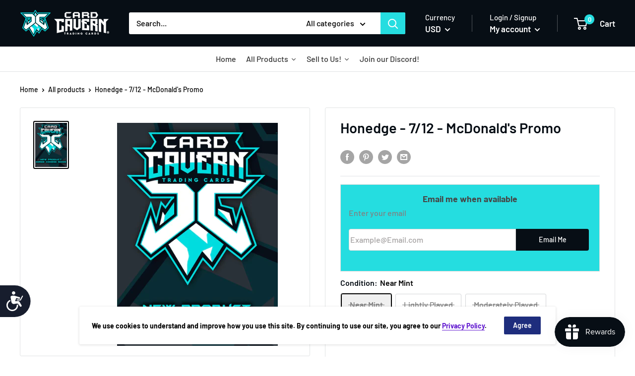

--- FILE ---
content_type: text/plain; charset=utf-8
request_url: https://d-ipv6.mmapiws.com/ant_squire
body_size: 168
content:
cardcaverntradingcards.com;019be21e-5b4d-7291-b1e5-1150558094d5:14a43d49ef1940707f3dd6c3b4ce630752dc6567